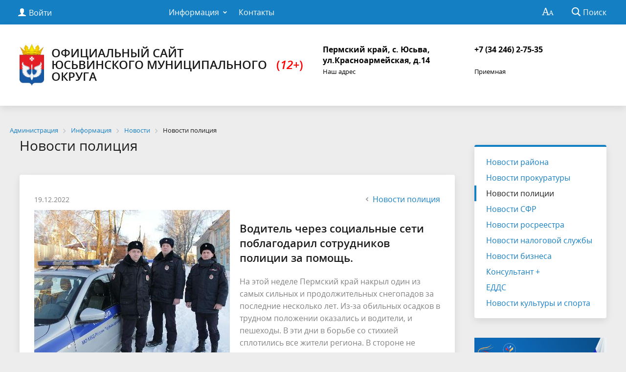

--- FILE ---
content_type: text/html; charset=UTF-8
request_url: https://admuswa.ru/about/info/news/novosti-politsiya.php?ELEMENT_ID=18029
body_size: 9980
content:
<!DOCTYPE html>
<html>
<head>
<!-- Yandex.Metrika counter -->
<script type="text/javascript" >
   (function(m,e,t,r,i,k,a){m[i]=m[i]||function(){(m[i].a=m[i].a||[]).push(arguments)};
   m[i].l=1*new Date();k=e.createElement(t),a=e.getElementsByTagName(t)[0],k.async=1,k.src=r,a.parentNode.insertBefore(k,a)})
   (window, document, "script", "https://mc.yandex.ru/metrika/tag.js", "ym");

   ym(61809094, "init", {
        clickmap:true,
        trackLinks:true,
        accurateTrackBounce:true
   });
</script>
<noscript><div><img src="https://mc.yandex.ru/watch/61809094" style="position:absolute; left:-9999px;" alt="" /></div></noscript>
<!-- /Yandex.Metrika counter -->
	<meta charset="utf-8">
	<title>Новости полиция</title>
	<meta http-equiv="X-UA-Compatible" content="IE=edge">
	<meta name="viewport" content="width=device-width, initial-scale=1">
	<link rel="icon" href="/bitrix/templates/gos_modern_blue_s8/favicon.png">
	<script data-skip-moving="true">
		function loadFont(t,e,n,o){function a(){if(!window.FontFace)return!1;var t=new FontFace("t",'url("data:application/font-woff2,") format("woff2")',{}),e=t.load();try{e.then(null,function(){})}catch(n){}return"loading"===t.status}var r=navigator.userAgent,s=!window.addEventListener||r.match(/(Android (2|3|4.0|4.1|4.2|4.3))|(Opera (Mini|Mobi))/)&&!r.match(/Chrome/);if(!s){var i={};try{i=localStorage||{}}catch(c){}var d="x-font-"+t,l=d+"url",u=d+"css",f=i[l],h=i[u],p=document.createElement("style");if(p.rel="stylesheet",document.head.appendChild(p),!h||f!==e&&f!==n){var w=n&&a()?n:e,m=new XMLHttpRequest;m.open("GET",w),m.onload=function(){m.status>=200&&m.status<400&&(i[l]=w,i[u]=m.responseText,o||(p.textContent=m.responseText))},m.send()}else p.textContent=h}}

		loadFont('OpenSans', '/bitrix/templates/gos_modern_blue_s8/opensans.css', '/bitrix/templates/gos_modern_blue_s8/opensans-woff2.css');
	</script>
	<meta http-equiv="Content-Type" content="text/html; charset=UTF-8" />
<meta name="description" content="Новости полиция" />
<link href="/bitrix/cache/css/s8/gos_modern_blue_s8/template_e9fba904aa8ba72b25b4e0d95c440111/template_e9fba904aa8ba72b25b4e0d95c440111_v1.css?1767086946213221" type="text/css"  data-template-style="true" rel="stylesheet" />
<script>if(!window.BX)window.BX={};if(!window.BX.message)window.BX.message=function(mess){if(typeof mess==='object'){for(let i in mess) {BX.message[i]=mess[i];} return true;}};</script>
<script>(window.BX||top.BX).message({"JS_CORE_LOADING":"Загрузка...","JS_CORE_NO_DATA":"- Нет данных -","JS_CORE_WINDOW_CLOSE":"Закрыть","JS_CORE_WINDOW_EXPAND":"Развернуть","JS_CORE_WINDOW_NARROW":"Свернуть в окно","JS_CORE_WINDOW_SAVE":"Сохранить","JS_CORE_WINDOW_CANCEL":"Отменить","JS_CORE_WINDOW_CONTINUE":"Продолжить","JS_CORE_H":"ч","JS_CORE_M":"м","JS_CORE_S":"с","JSADM_AI_HIDE_EXTRA":"Скрыть лишние","JSADM_AI_ALL_NOTIF":"Показать все","JSADM_AUTH_REQ":"Требуется авторизация!","JS_CORE_WINDOW_AUTH":"Войти","JS_CORE_IMAGE_FULL":"Полный размер"});</script>

<script src="/bitrix/js/main/core/core.min.js?1744000821225353"></script>

<script>BX.Runtime.registerExtension({"name":"main.core","namespace":"BX","loaded":true});</script>
<script>BX.setJSList(["\/bitrix\/js\/main\/core\/core_ajax.js","\/bitrix\/js\/main\/core\/core_promise.js","\/bitrix\/js\/main\/polyfill\/promise\/js\/promise.js","\/bitrix\/js\/main\/loadext\/loadext.js","\/bitrix\/js\/main\/loadext\/extension.js","\/bitrix\/js\/main\/polyfill\/promise\/js\/promise.js","\/bitrix\/js\/main\/polyfill\/find\/js\/find.js","\/bitrix\/js\/main\/polyfill\/includes\/js\/includes.js","\/bitrix\/js\/main\/polyfill\/matches\/js\/matches.js","\/bitrix\/js\/ui\/polyfill\/closest\/js\/closest.js","\/bitrix\/js\/main\/polyfill\/fill\/main.polyfill.fill.js","\/bitrix\/js\/main\/polyfill\/find\/js\/find.js","\/bitrix\/js\/main\/polyfill\/matches\/js\/matches.js","\/bitrix\/js\/main\/polyfill\/core\/dist\/polyfill.bundle.js","\/bitrix\/js\/main\/core\/core.js","\/bitrix\/js\/main\/polyfill\/intersectionobserver\/js\/intersectionobserver.js","\/bitrix\/js\/main\/lazyload\/dist\/lazyload.bundle.js","\/bitrix\/js\/main\/polyfill\/core\/dist\/polyfill.bundle.js","\/bitrix\/js\/main\/parambag\/dist\/parambag.bundle.js"]);
</script>
<script>BX.Runtime.registerExtension({"name":"ui.dexie","namespace":"BX.Dexie3","loaded":true});</script>
<script>BX.Runtime.registerExtension({"name":"ls","namespace":"window","loaded":true});</script>
<script>BX.Runtime.registerExtension({"name":"fx","namespace":"window","loaded":true});</script>
<script>BX.Runtime.registerExtension({"name":"fc","namespace":"window","loaded":true});</script>
<script>BX.Runtime.registerExtension({"name":"pull.protobuf","namespace":"BX","loaded":true});</script>
<script>BX.Runtime.registerExtension({"name":"rest.client","namespace":"window","loaded":true});</script>
<script>(window.BX||top.BX).message({"pull_server_enabled":"N","pull_config_timestamp":0,"shared_worker_allowed":"Y","pull_guest_mode":"N","pull_guest_user_id":0,"pull_worker_mtime":1750090486});(window.BX||top.BX).message({"PULL_OLD_REVISION":"Для продолжения корректной работы с сайтом необходимо перезагрузить страницу."});</script>
<script>BX.Runtime.registerExtension({"name":"pull.client","namespace":"BX","loaded":true});</script>
<script>BX.Runtime.registerExtension({"name":"pull","namespace":"window","loaded":true});</script>
<script>(window.BX||top.BX).message({"LANGUAGE_ID":"ru","FORMAT_DATE":"DD.MM.YYYY","FORMAT_DATETIME":"DD.MM.YYYY HH:MI:SS","COOKIE_PREFIX":"BITRIX_SM","SERVER_TZ_OFFSET":"10800","UTF_MODE":"Y","SITE_ID":"s8","SITE_DIR":"\/","USER_ID":"","SERVER_TIME":1768814151,"USER_TZ_OFFSET":7200,"USER_TZ_AUTO":"Y","bitrix_sessid":"1ecf07e6f70ecde3c3164f1318339544"});</script>


<script  src="/bitrix/cache/js/s8/gos_modern_blue_s8/kernel_main/kernel_main_v1.js?1767197313186574"></script>
<script src="/bitrix/js/ui/dexie/dist/dexie3.bundle.min.js?169745163888274"></script>
<script src="/bitrix/js/main/core/core_ls.min.js?17440007582683"></script>
<script src="/bitrix/js/main/core/core_frame_cache.min.js?174400075811132"></script>
<script src="/bitrix/js/pull/protobuf/protobuf.min.js?161362853376433"></script>
<script src="/bitrix/js/pull/protobuf/model.min.js?161362853314190"></script>
<script src="/bitrix/js/rest/client/rest.client.min.js?16136390309240"></script>
<script src="/bitrix/js/pull/client/pull.client.min.js?175009048749849"></script>
<script>BX.setJSList(["\/bitrix\/js\/main\/core\/core_fx.js","\/bitrix\/js\/main\/pageobject\/pageobject.js","\/bitrix\/js\/main\/core\/core_window.js","\/bitrix\/js\/main\/utils.js","\/bitrix\/js\/main\/core\/core_tooltip.js","\/bitrix\/js\/main\/session.js","\/bitrix\/js\/main\/date\/main.date.js","\/bitrix\/js\/main\/core\/core_date.js","\/bitrix\/js\/main\/core\/core_timer.js","\/bitrix\/js\/main\/dd.js","\/bitrix\/templates\/gos_modern_blue_s8\/js\/-jquery.min.js","\/bitrix\/templates\/gos_modern_blue_s8\/js\/js.cookie.min.js","\/bitrix\/templates\/gos_modern_blue_s8\/js\/jquery.shorten.js","\/bitrix\/templates\/gos_modern_blue_s8\/js\/jquery.formstyler.min.js","\/bitrix\/templates\/gos_modern_blue_s8\/js\/jquery.matchHeight-min.js","\/bitrix\/templates\/gos_modern_blue_s8\/js\/jquery.mobileNav.min.js","\/bitrix\/templates\/gos_modern_blue_s8\/js\/jquery.tabsToSelect.min.js","\/bitrix\/templates\/gos_modern_blue_s8\/js\/owl.carousel.min.js","\/bitrix\/templates\/gos_modern_blue_s8\/js\/perfect-scrollbar.jquery.min.js","\/bitrix\/templates\/gos_modern_blue_s8\/js\/responsive-tables.js","\/bitrix\/templates\/gos_modern_blue_s8\/js\/special_version.js","\/bitrix\/templates\/gos_modern_blue_s8\/js\/main.js","\/bitrix\/components\/bitrix\/search.title\/script.js"]);</script>
<script>BX.setCSSList(["\/bitrix\/templates\/gos_modern_blue_s8\/special_version.css","\/bitrix\/components\/bitrix\/breadcrumb\/templates\/universal\/style.css","\/bitrix\/templates\/gos_modern_blue_s8\/styles.css","\/bitrix\/templates\/gos_modern_blue_s8\/template_styles.css"]);</script>
<script>
					(function () {
						"use strict";

						var counter = function ()
						{
							var cookie = (function (name) {
								var parts = ("; " + document.cookie).split("; " + name + "=");
								if (parts.length == 2) {
									try {return JSON.parse(decodeURIComponent(parts.pop().split(";").shift()));}
									catch (e) {}
								}
							})("BITRIX_CONVERSION_CONTEXT_s8");

							if (cookie && cookie.EXPIRE >= BX.message("SERVER_TIME"))
								return;

							var request = new XMLHttpRequest();
							request.open("POST", "/bitrix/tools/conversion/ajax_counter.php", true);
							request.setRequestHeader("Content-type", "application/x-www-form-urlencoded");
							request.send(
								"SITE_ID="+encodeURIComponent("s8")+
								"&sessid="+encodeURIComponent(BX.bitrix_sessid())+
								"&HTTP_REFERER="+encodeURIComponent(document.referrer)
							);
						};

						if (window.frameRequestStart === true)
							BX.addCustomEvent("onFrameDataReceived", counter);
						else
							BX.ready(counter);
					})();
				</script>



<script  src="/bitrix/cache/js/s8/gos_modern_blue_s8/template_ba5480514816cd1e89072ee171c4a208/template_ba5480514816cd1e89072ee171c4a208_v1.js?1767086946219836"></script>

</head>

<body>
<div class="mb-hide"></div>
<div class="body-wrapper clearfix">
    <div class="special-settings">
        <div class="container special-panel-container">
            <div class="content">
                <div class="aa-block aaFontsize">
                    <div class="fl-l">Размер:</div>
                    <a class="aaFontsize-small" data-aa-fontsize="small" href="#" title="Уменьшенный размер шрифта">A</a><!--
				 --><a class="aaFontsize-normal a-current" href="#" data-aa-fontsize="normal" title="Нормальный размер шрифта">A</a><!--
				 --><a class="aaFontsize-big" data-aa-fontsize="big" href="#" title="Увеличенный размер шрифта">A</a>
                </div>
                <div class="aa-block aaColor">
                    Цвет:
                    <a class="aaColor-black a-current" data-aa-color="black" href="#" title="Черным по белому"><span>C</span></a><!--
				 --><a class="aaColor-yellow" data-aa-color="yellow" href="#" title="Желтым по черному"><span>C</span></a><!--
				 --><a class="aaColor-blue" data-aa-color="blue" href="#" title="Синим по голубому"><span>C</span></a>
                </div>

                <div class="aa-block aaImage">
                    Изображения
				<span class="aaImage-wrapper">
					<a class="aaImage-on a-current" data-aa-image="on" href="#">Вкл.</a><!--
					 --><a class="aaImage-off" data-aa-image="off" href="#">Выкл.</a>
				</span>
                </div>
                <span class="aa-block"><a href="/?set-aa=normal" data-aa-off><i class="icon icon-special-version"></i> Обычная версия сайта</a></span>
            </div>
        </div> <!-- .container special-panel-container -->
    </div> <!-- .special-settings -->

	<header>

		<div class="container container-top-header">
			<div class="content">
				<div class="col col-mb-5 col-3 col-dt-2 col-ld-3">
                    <!--'start_frame_cache_auth-area'-->                        <a class="top-header-link" href="/auth/"><i class="icon icon-lk"></i><span class="col-mb-hide col-hide col-dt-hide"> Войти</span></a>
					    <!--'end_frame_cache_auth-area'-->				</div>
				<div class="col col-mb-hide col-7 col-dt-8 col-ld-7">
					    <div class="top-header-nav">
        <ul class="top-header-nav-ul">
                                                                    <li class="parent">
                        <a tabindex="1" href="/feedback/law-map/">Информация</a>
                        <ul class="second-level">
                                                                                        <li><a href="/feedback/law-map/index.php">Законодательная карта</a></li>
                                                                        <li><a href="/feedback/law-map/regulatory_acts.php">Нормативно-правовые акты</a></li>
                                                                        <li><a href="/feedback/law-map/wcag/">Руководство по обеспечению доступности веб-контента</a></li>
                                                            </ul></li>
                                        <li><a href="/contacts/">Контакты</a></li>
                                                </ul>
    </div>
				</div>

				<div class="col col-mb-7 col-2 col-dt-2">
					<div class="top-header-right-side">
						<span class="aa-hide" itemprop="Copy"><a class="fl-r top-header-link ta-center" href="/?set-aa=special" data-aa-on><i class="icon icon-special-version"></i></a></span>

						<div class="search-block fl-r">
							<div class="search-button"><i class="icon icon-search"></i> <span class="col-mb-hide col-hide col-dt-hide">Поиск</span></div>
                            
<div class="container container-search">
    <div class="content">
        <div class="col col-mb-12" id="searchTitle">
	        <form action="/search/index.php">
                <div class="search-form-block">
                    <i class="icon icon-search-white"></i>
                    <div class="search-close-button"><i class="icon icon-close"></i></div>
                    <div class="ov-h">
                        <input id="title-search-input" class="search-input" type="text" name="q" autocomplete="off">
                    </div>
                </div>
            </form>
            <div class="search-suggestions">
                <a href="#" class="btn btn-cta">Все результаты</a>
            </div>
        </div>
    </div>
</div>

<script>

function JCTitleSearchModern(arParams)
{
	var _this = this;

	this.arParams = {
		'AJAX_PAGE': arParams.AJAX_PAGE,
		'CONTAINER_ID': arParams.CONTAINER_ID,
		'INPUT_ID': arParams.INPUT_ID,
		'MIN_QUERY_LEN': parseInt(arParams.MIN_QUERY_LEN)
	};
	if(arParams.WAIT_IMAGE)
		this.arParams.WAIT_IMAGE = arParams.WAIT_IMAGE;
	if(arParams.MIN_QUERY_LEN <= 0)
		arParams.MIN_QUERY_LEN = 1;

	this.cache = [];
	this.cache_key = null;

	this.startText = '';
	this.currentRow = -1;
	this.RESULT = null;
	this.CONTAINER = null;
	this.INPUT = null;
	this.WAIT = null;

	this.ShowResult = function(result)
	{
		var suggestions = document.getElementsByClassName('search-suggestions');
		suggestions[0].innerHTML = result;
	}

	this.onKeyPress = function(keyCode)
	{
		var tbl = BX.findChild(_this.RESULT, {'tag':'div','class':'search-result'}, true);
		if(!tbl)
			return false;

		var cnt = tbl.rows.length;

		switch (keyCode)
		{
			case 27: // escape key - close search div
				_this.RESULT.style.display = 'none';
				_this.currentRow = -1;
				_this.UnSelectAll();
				return true;

			case 40: // down key - navigate down on search results
				if(_this.RESULT.style.display == 'none')
					_this.RESULT.style.display = 'block';

				var first = -1;
				for(var i = 0; i < cnt; i++)
				{
					if(!BX.findChild(tbl.rows[i], {'class':'title-search-separator'}, true))
					{
						if(first == -1)
							first = i;

						if(_this.currentRow < i)
						{
							_this.currentRow = i;
							break;
						}
						else if(tbl.rows[i].className == 'title-search-selected')
						{
							tbl.rows[i].className = '';
						}
					}
				}

				if(i == cnt && _this.currentRow != i)
					_this.currentRow = first;

				tbl.rows[_this.currentRow].className = 'title-search-selected';
				return true;

			case 38: // up key - navigate up on search results
				if(_this.RESULT.style.display == 'none')
					_this.RESULT.style.display = 'block';

				var last = -1;
				for(var i = cnt-1; i >= 0; i--)
				{
					if(!BX.findChild(tbl.rows[i], {'class':'title-search-separator'}, true))
					{
						if(last == -1)
							last = i;

						if(_this.currentRow > i)
						{
							_this.currentRow = i;
							break;
						}
						else if(tbl.rows[i].className == 'title-search-selected')
						{
							tbl.rows[i].className = '';
						}
					}
				}

				if(i < 0 && _this.currentRow != i)
					_this.currentRow = last;

				tbl.rows[_this.currentRow].className = 'title-search-selected';
				return true;

			case 13: // enter key - choose current search result
				if(_this.RESULT.style.display == 'block')
				{
					for(var i = 0; i < cnt; i++)
					{
						if(_this.currentRow == i)
						{
							if(!BX.findChild(tbl.rows[i], {'class':'title-search-separator'}, true))
							{
								var a = BX.findChild(tbl.rows[i], {'tag':'a'}, true);
								if(a)
								{
									window.location = a.href;
									return true;
								}
							}
						}
					}
				}
				return false;
		}

		return false;
	}

	this.onTimeout = function()
	{
		_this.onChange(function(){
			setTimeout(_this.onTimeout, 500);
		});
	}

	this.onChange = function(callback)
	{
		if(_this.INPUT.value != _this.oldValue && _this.INPUT.value != _this.startText)
		{
			_this.oldValue = _this.INPUT.value;
			if(_this.INPUT.value.length >= _this.arParams.MIN_QUERY_LEN)
			{
				_this.cache_key = _this.arParams.INPUT_ID + '|' + _this.INPUT.value;
				if(_this.cache[_this.cache_key] == null)
				{
					if(_this.WAIT)
					{
						var pos = BX.pos(_this.INPUT);
						var height = (pos.bottom - pos.top)-2;
						_this.WAIT.style.top = (pos.top+1) + 'px';
						_this.WAIT.style.height = height + 'px';
						_this.WAIT.style.width = height + 'px';
						_this.WAIT.style.left = (pos.right - height + 2) + 'px';
						_this.WAIT.style.display = 'block';
					}

					BX.ajax.post(
						_this.arParams.AJAX_PAGE,
						{
							'ajax_call':'y',
							'INPUT_ID':_this.arParams.INPUT_ID,
							'q':_this.INPUT.value,
							'l':_this.arParams.MIN_QUERY_LEN
						},
						function(result)
						{
							_this.cache[_this.cache_key] = result;
							_this.ShowResult(result);
							_this.currentRow = -1;
							_this.EnableMouseEvents();
							if(_this.WAIT)
								_this.WAIT.style.display = 'none';
							if (!!callback)
								callback();
						}
					);
					return;
				}
				else
				{
					_this.ShowResult(_this.cache[_this.cache_key]);
					_this.currentRow = -1;
					_this.EnableMouseEvents();
				}
			}
			else
			{
				_this.RESULT.style.display = 'none';
				_this.currentRow = -1;
				_this.UnSelectAll();
			}
		}
		if (!!callback)
			callback();
	}

	this.UnSelectAll = function()
	{
		var tbl = BX.findChild(_this.RESULT, {'tag':'div','class':'search-result'}, true);
		if(tbl)
		{
			var cnt = tbl.rows.length;
			for(var i = 0; i < cnt; i++)
				tbl.rows[i].className = '';
		}
	}

	this.EnableMouseEvents = function()
	{
		var tbl = BX.findChild(_this.RESULT, {'tag':'div','class':'search-result'}, true);
		if(tbl)
		{
			var cnt = tbl.rows.length;
			for(var i = 0; i < cnt; i++)
				if(!BX.findChild(tbl.rows[i], {'class':'title-search-separator'}, true))
				{
					tbl.rows[i].id = 'row_' + i;
					tbl.rows[i].onmouseover = function (e) {
						if(_this.currentRow != this.id.substr(4))
						{
							_this.UnSelectAll();
							this.className = 'title-search-selected';
							_this.currentRow = this.id.substr(4);
						}
					};
					tbl.rows[i].onmouseout = function (e) {
						this.className = '';
						_this.currentRow = -1;
					};
				}
		}
	}

	this.onFocusLost = function(hide)
	{
		setTimeout(function(){_this.RESULT.style.display = 'none';}, 250);
	}

	this.onFocusGain = function()
	{
		if(_this.RESULT.innerHTML.length)
			_this.ShowResult();
	}

	this.onKeyDown = function(e)
	{
		if(!e)
			e = window.event;

		if (_this.RESULT.style.display == 'block')
		{
			if(_this.onKeyPress(e.keyCode))
				return BX.PreventDefault(e);
		}
	}

	this.Init = function()
	{
		this.CONTAINER = document.getElementById(this.arParams.CONTAINER_ID);
		this.RESULT = document.body.appendChild(document.createElement("DIV"));
		this.RESULT.className = 'search-suggestions';
		this.INPUT = document.getElementById(this.arParams.INPUT_ID);
		this.startText = this.oldValue = this.INPUT.value;
		BX.bind(this.INPUT, 'focus', function() {_this.onFocusGain()});
		BX.bind(this.INPUT, 'blur', function() {_this.onFocusLost()});

		if(BX.browser.IsSafari() || BX.browser.IsIE())
			this.INPUT.onkeydown = this.onKeyDown;
		else
			this.INPUT.onkeypress = this.onKeyDown;

		if(this.arParams.WAIT_IMAGE)
		{
			this.WAIT = document.body.appendChild(document.createElement("DIV"));
			this.WAIT.style.backgroundImage = "url('" + this.arParams.WAIT_IMAGE + "')";
			if(!BX.browser.IsIE())
				this.WAIT.style.backgroundRepeat = 'none';
			this.WAIT.style.display = 'none';
			this.WAIT.style.position = 'absolute';
			this.WAIT.style.zIndex = '1100';
		}

		BX.bind(this.INPUT, 'bxchange', function() {_this.onChange()});
	}

	BX.ready(function (){_this.Init(arParams)});
}

	BX.ready(function(){
		new JCTitleSearchModern({
			'AJAX_PAGE' : '/about/info/news/novosti-politsiya.php?ELEMENT_ID=18029',
			'CONTAINER_ID': 'searchTitle',
			'INPUT_ID': 'title-search-input',
			'MIN_QUERY_LEN': 2
		});
	});
</script>
						</div>
					</div>
				</div> <!-- .col col-mb-7 col-2 col-dt-2 -->
			</div> <!-- .content -->
		</div> <!-- .container container-top-header -->

		<div class="container container-white pt30">
			<div class="content">
				<div class="col col-mb-12 col-dt-6 col-margin-bottom">
                    <a href="/" class="logo">
                        <img src="/upload/coats/user/герб юсьва 2021 2.jpg" />
                        Официальный сайт Юсьвинского муниципального округа&nbsp;<span style="color: #ff0000;">(</span><i><span style="color: #ff0000;">12+</span></i><span style="color: #ff0000;">)</span><br>                    </a>
				</div> <!-- .col col-mb-12 col-dt-6 col-margin-bottom -->
				<div class="col col-mb-12 col-6 col-dt-3 mt10 col-margin-bottom">
                    <b><span style="color: #000000;">Пермский край, с. Юсьва,</span><br>
<span style="color: #000000;"> </span><span style="color: #000000;"> </span><span style="color: #000000;">
ул.Красноармейская, д.14</span></b><br><small class="text-light"><span style="color: #000000;">Наш адрес</span></small>
				</div> <!-- .col col-mb-12 col-6 col-dt-3 mt10 col-margin-bottom -->
				<div class="col col-mb-12 col-6 col-dt-3 mt10 col-margin-bottom">
                    <b><span style="color: #000000;">+7 (34 246) 2-75-35<br>
</span>&nbsp;</b><br><small class="text-light"><span style="color: #000000;">Приемная</span></small>
				</div> <!-- .col col-mb-12 col-6 col-dt-3 mt10 col-margin-bottom -->
			</div> <!-- .content -->
		</div> <!-- .container container-white pt10 -->

		<div class="container container-top-navigation">
			<div class="content">
				<div class="col col-mb-hide col-12">
					<div class="top-nav-block">
                        					</div> <!-- .top-nav-block -->
				</div> <!-- .col col-mb-hide col-12 -->
			</div>
		</div> <!-- .container container-top-navigation -->
	</header>

	<p>



</p>
	<div class="container container-main col-margin-top">
		<div class="content">
			<div class="col col-mb-12 col-9 col-margin-bottom">
				<div class="content">

					<link href="/bitrix/css/main/font-awesome.css?155013783128777" type="text/css" rel="stylesheet" />
<div class="bx-breadcrumb" itemprop="http://schema.org/breadcrumb" itemscope itemtype="http://schema.org/BreadcrumbList">
			<div class="bx-breadcrumb-item" id="bx_breadcrumb_0" itemprop="itemListElement" itemscope itemtype="http://schema.org/ListItem">
				<a class="bx-breadcrumb-item-link" href="/about/" title="Администрация" itemprop="item">
					<span class="bx-breadcrumb-item-text" itemprop="name">Администрация</span>
				</a>
				<meta itemprop="position" content="1" />
			</div><i class="bx-breadcrumb-item-angle fa fa-angle-right"></i>
			<div class="bx-breadcrumb-item" id="bx_breadcrumb_1" itemprop="itemListElement" itemscope itemtype="http://schema.org/ListItem">
				<a class="bx-breadcrumb-item-link" href="/about/info/" title="Информация" itemprop="item">
					<span class="bx-breadcrumb-item-text" itemprop="name">Информация</span>
				</a>
				<meta itemprop="position" content="2" />
			</div><i class="bx-breadcrumb-item-angle fa fa-angle-right"></i>
			<div class="bx-breadcrumb-item" id="bx_breadcrumb_2" itemprop="itemListElement" itemscope itemtype="http://schema.org/ListItem">
				<a class="bx-breadcrumb-item-link" href="/about/info/news/" title="Новости" itemprop="item">
					<span class="bx-breadcrumb-item-text" itemprop="name">Новости</span>
				</a>
				<meta itemprop="position" content="3" />
			</div><i class="bx-breadcrumb-item-angle fa fa-angle-right"></i>
			<div class="bx-breadcrumb-item">
				<span class="bx-breadcrumb-item-text">Новости полиция</span>
			</div></div>
																<div class="col col-mb-12 col-margin-bottom">
							<h1>Новости полиция</h1>
						</div> <!-- .col col-mb-12 col-margin-bottom -->
									</div> <!-- .content -->
                <div class="white-box padding-box ">
<div class="news-detail">
    <div class="news-item">
        <div class="clearfix">
            <div class="news-item-date fl-l mt10">19.12.2022</div>            <div class="fl-r"><a href="/about/info/news/novosti-politsiya.php" class="btn btn-link"><i class="icon icon-arrow-left"></i>Новости полиция</a></div>
        </div>
        <div class="news-item-text clearfix">
                            <div class="news-item-image">
                    <img src="/upload/iblock/033/y02052iheuuf94axo3da5mj00yai9vc5.JPG"
                         width="400"
                         height="318"
                         alt="Водитель через социальные сети поблагодарил сотрудников полиции за помощь."
                         title="Водитель через социальные сети поблагодарил сотрудников полиции за помощь."
                         align="left">
                </div>
                                        <h2>Водитель через социальные сети поблагодарил сотрудников полиции за помощь.</h2>
            
                            <p><p>
 <span style="background: white;">На этой неделе Пермский край накрыл один из самых сильных и продолжительных снегопадов за последние несколько лет. Из-за обильных осадков в трудном положении оказались и водители, и пешеходы. В эти дни в борьбе со стихией сплотились все жители региона. В стороне не остались и сотрудники полиции.</span>
</p>
<p>
 <span style="background: white;">&nbsp;&nbsp;&nbsp;&nbsp;&nbsp;&nbsp;&nbsp;&nbsp;&nbsp; Мобильный наряд патрульно-постовой службы полиции межмуниципального отдела МВД России «Кудымкарский» в составе старшины Сергея Бушуева, сержанта Никиты Радостева и старшего сержанта Николая Якимова, неся службу на маршруте патрулирования, заметили забуксовавший автомобиль ВАЗ-2104. Стражи порядка выяснили у водителя, что во время движения из-за сложных метеорологических условий машину занесло и она застряла в снегу. Самостоятельно вытащить легковушку мужчина не смог. Полицейские помогли автовладельцу вытолкнуть транспортное средство на проезжу часть, после чего он смог продолжить движение.</span>
</p>
<p>
 <span style="background: white;">&nbsp;&nbsp;&nbsp;&nbsp;&nbsp;&nbsp;&nbsp;&nbsp;&nbsp; Гражданин выразил признательность сотрудникам полиции в популярном местном паблике в соцсети: «Хочу выразить огромную благодарность экипажу ППС, которые помогли нам выбраться на перекрестке, машину занесло. Спасибо вам. Всем желаю встречать на пути добрых и отзывчивых людей!»- отметил автомобилист.</span>
</p>
<p>
 <b><i><span style="background: white;">МО МВД России «Кудымкарский»</span></i></b>
</p>
<p>
 <b><i><span style="background: white;"><br>
 </span></i></b>
</p></p>
            
            
            
            
        </div>
    </div>
</div>                </div>            </div> <!-- .col col-mb-12 col-9 col-margin-bottom -->
				<div class="col col-mb-12 col-3 col-margin-bottom">
					
					    <div class="white-box col-margin primary-border-box clearfix">
        <div class="sidebar-nav">
            <ul>
                                                                                <li><a href="/about/info/news/index.php">
                                                                Новости района                                            </a></li>
                                                                                                                        <li><a href="/about/info/news/novosti-prokuratura.php">
                                                                Новости прокуратуры                                            </a></li>
                                                                                                                        <li class="current"><a href="/about/info/news/novosti-politsiya.php">
                                                                Новости полиции                                            </a></li>
                                                                                                                        <li><a href="/about/info/news/novosti-pfr.php">
                                                                Новости СФР                                            </a></li>
                                                                                                                        <li><a href="/about/info/news/novosti-rosreestr.php">
                                                                Новости росреестра                                            </a></li>
                                                                                                                        <li><a href="/about/info/news/mezhrayonnaya-ifns-rossii-1-po-permskomu-krayu.php">
                                                                Новости налоговой службы                                            </a></li>
                                                                                                                        <li><a href="/about/info/news/novosti-predprinimatelstva.php">
                                                                Новости бизнеса                                            </a></li>
                                                                                                                        <li><a href="/about/info/news/konsultant-.php">
                                                                Консультант +                                            </a></li>
                                                                                                                        <li><a href="/about/info/news/edds.php">
                                                                ЕДДС                                            </a></li>
                                                                                                                        <li><a href="/about/info/news/novosti-kultury-i-sporta.php">
                                                                Новости культуры и спорта                                            </a></li>
                                                                                    </ul>
        </div>
    </div>

					<div class="col-margin left-image-b-block">
					<!--'start_frame_cache_y0XwfU'--><a href="https://премияслужение.рф"><img alt="" title="" src="/upload/rk/b71/4did09qm2bhysknjp2ukfvawspl9z1x1.png" width="1920" height="1080" style="border:0;" /></a><!--'end_frame_cache_y0XwfU'-->                    </div>
					<!--'start_frame_cache_2DJmFo'-->    <a href="/documents/2024/02/Оценка за 2023 год.xlsx" class="col-margin white-box padding-box ta-center d-b">
        <img src="" alt="">
        <b class="d-b text-primary">Результаты опроса населения</b>
    </a>
        <a href="https://uslugi.permkrai.ru/service/quality-rating" class="col-margin white-box padding-box ta-center d-b">
        <img src="/upload/rk/223/xq02n6vlibe0pw20f8kqljwaspsmtfyb.jpg" alt="">
        <b class="d-b text-primary">Опрос</b>
    </a>
    <!--'end_frame_cache_2DJmFo'-->                        <div class="white-box padding-box">Социальные сети
        <ul class="external-links-list">
                            <li><a href="https://vk.com/public174642700">Администрация вконтакте</a></li>
                            <li><a href="https://vk.com/club148234864">ЕДДС вконтакте</a></li>
                            <li><a href="https://vk.com/club147228933">Финансовое управление вконтакте</a></li>
                            <li><a href="https://t.me/admuswa">Администрация в телеграм</a></li>
                    </ul>
    </div>
                </div> <!-- .col col-mb-12 col-3 col-margin-bottom -->
        </div> <!-- .content -->
    </div> <!-- .container container-main col-margin-top -->

</div> <!-- .body-wrapper clearfix -->

<div class="footer-wrapper">
	<footer class="container container-footer">

		

		<div class="content">
			<div class="col col-mb-12 col-4">
				&copy;
				Юсьвинский муниципальный район
<span id="sputnik-informer"></span>
<script type="text/javascript">
       (function(d, t, p) {
           var j = d.createElement(t); j.async = true; j.type = "text/javascript";
           j.src = ("https:" == p ? "https:" : "http:") + "//stat.sputnik.ru/cnt.js";
           var s = d.getElementsByTagName(t)[0]; s.parentNode.insertBefore(j, s);
       })(document, "script", document.location.protocol);
    </script><br>
				<a href="/contacts/">Контакты</a>
			</div> <!-- .col col-mb-12 col-4 -->

			<div class="col col-mb-12 col-4">
				<div>
	 Пермский край, с. Юсьва,<br>
	 ул.Красноармейская, д.14<br>
	 +7 (34 246) 2-75-35<br>
</div>
 <a href="mailto:admuswa@mail.ru"></a><br>			</div> <!-- .col col-mb-12 col-4 -->

			<div class="col col-mb-12 col-4">
				
    <div class="social-networks">
                    <a href="https://vk.com/public174642700" title="ВКонтакте" class="social-network"><i class="icon icon-social-vk"></i></a>
                    <a href="#tw" title="Twitter" class="social-network"><i class="icon icon-social-tw"></i></a>
                    <a href="#fb" title="Facebook" class="social-network"><i class="icon icon-social-fb"></i></a>
                    <a href="#inst" title="Instagramm" class="social-network"><i class="icon icon-social-inst"></i></a>
                    <a href="#in" title="LinkedIn" class="social-network"><i class="icon icon-social-in"></i></a>
                    <a href="#gplus" title="GooglePlus" class="social-network"><i class="icon icon-social-gplus"></i></a>
            </div>
				<div id="bx-composite-banner"></div>
			</div> <!-- .col col-mb-12 col-4 -->
		</div>
	</footer>
</div> <!-- .footer-wrapper -->

<!--'start_frame_cache_auth-area-bottom'--><div class="mobile-nav-wrapper">
    <div class="mobile-nav">
        <div class="content p20 pb0">
	        		        <div class="col col-mb-8 pl0">
			        <a class="btn btn-square btn-dark btn-block" href="/auth/"><i class="icon icon-lk"></i> Авторизация</a>
		        </div>
	                </div>
    </div>
</div>
<!--'end_frame_cache_auth-area-bottom'--><meta 
	name="sputnik-verification" 
	content="XvJ8juuo6MRRevcK"
/>
<script type="text/javascript">
       (function(d, t, p) {
           var j = d.createElement(t); j.async = true; j.type = "text/javascript";
           j.src = ("https:" == p ? "https:" : "http:") + "//stat.sputnik.ru/cnt.js";
           var s = d.getElementsByTagName(t)[0]; s.parentNode.insertBefore(j, s);
       })(document, "script", document.location.protocol);
    </script>
</body>
</html>